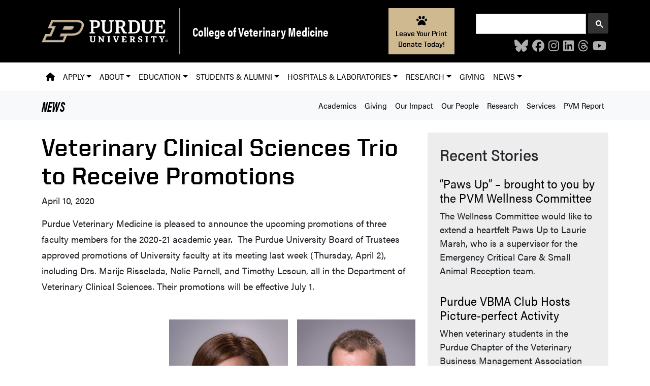

--- FILE ---
content_type: text/html; charset=UTF-8
request_url: https://vet.purdue.edu/news/veterinary-clinical-sciences-trio-to-receive-promotions.php
body_size: 18178
content:
<!DOCTYPE html>
<html lang="en">
<head>
<meta content="text/html; charset=UTF-8" http-equiv="Content-Type"/>
<meta charset="utf-8"/>
<meta content="IE=edge" http-equiv="X-UA-Compatible"/>
<meta name="viewport" content="width=device-width, initial-scale=1">
<meta content="en_US" property="og:locale"/>
<meta content="966242223397117" property="fb:app_id"/>
<meta content="pvmwebteam@purdue.edu" name="og:email"/>
<meta content="765-494-7607" name="og:phone_number"/>
<meta content="40.419461" name="og:latitude"/>
<meta content="-86.914797" name="og:longitude"/>
<meta content="625 Harrison Street" name="og:street-address"/>
<meta content="West Lafayette" name="og:locality"/>
<meta content="IN" name="og:region"/>
<meta content="47907" name="og:postal-code"/>
<meta content="USA" name="og:country-name"/>
<link rel="apple-touch-startup-image" href="https://vet.purdue.edu/files/images/pvm-seal-57x57.png" />
<link rel="apple-touch-icon" sizes="144x144" href="https://vet.purdue.edu/files/images/pvm-seal-144x144.png" />
<link rel="apple-touch-icon" sizes="114x114" href="https://vet.purdue.edu/files/images/pvm-seal-114x114.png" />
<link rel="apple-touch-icon" sizes="57x57" href="https://vet.purdue.edu/files/images/pvm-seal-57x57.png" />
<title>Veterinary Clinical Sciences Trio to Receive Promotions | Purdue University College of Veterinary Medicine</title>
<link rel="shortcut icon" href="https://vet.purdue.edu/favicon.ico" type="image/x-icon" />
<!-- Google Tag Manager -->
<script>(function(w,d,s,l,i){w[l]=w[l]||[];w[l].push({'gtm.start':
new Date().getTime(),event:'gtm.js'});var f=d.getElementsByTagName(s)[0],
j=d.createElement(s),dl=l!='dataLayer'?'&l='+l:'';j.async=true;j.src=
'https://www.googletagmanager.com/gtm.js?id='+i+dl;f.parentNode.insertBefore(j,f);
})(window,document,'script','dataLayer','GTM-P6SGSJ3');</script>
<!-- End Google Tag Manager --><meta name='robots' content='max-image-preview:large' />
<link rel='dns-prefetch' href='//cdn.jsdelivr.net' />
<link rel='dns-prefetch' href='//cdnjs.cloudflare.com' />
<link rel='dns-prefetch' href='//www.purdue.edu' />
<link rel='dns-prefetch' href='//use.typekit.net' />
<link rel="alternate" title="oEmbed (JSON)" type="application/json+oembed" href="https://vet.purdue.edu/news/wp-json/oembed/1.0/embed?url=https%3A%2F%2Fvet.purdue.edu%2Fnews%2Fveterinary-clinical-sciences-trio-to-receive-promotions.php" />
<link rel="alternate" title="oEmbed (XML)" type="text/xml+oembed" href="https://vet.purdue.edu/news/wp-json/oembed/1.0/embed?url=https%3A%2F%2Fvet.purdue.edu%2Fnews%2Fveterinary-clinical-sciences-trio-to-receive-promotions.php&#038;format=xml" />
<meta property="og:image" content="https://vet.purdue.edu/news/wp-content/uploads/2020/04/13conu_174_continuum_sm-768x534.jpg"/>
<style id='wp-img-auto-sizes-contain-inline-css' type='text/css'>
img:is([sizes=auto i],[sizes^="auto," i]){contain-intrinsic-size:3000px 1500px}
/*# sourceURL=wp-img-auto-sizes-contain-inline-css */
</style>
<style id='wp-emoji-styles-inline-css' type='text/css'>

	img.wp-smiley, img.emoji {
		display: inline !important;
		border: none !important;
		box-shadow: none !important;
		height: 1em !important;
		width: 1em !important;
		margin: 0 0.07em !important;
		vertical-align: -0.1em !important;
		background: none !important;
		padding: 0 !important;
	}
/*# sourceURL=wp-emoji-styles-inline-css */
</style>
<style id='wp-block-library-inline-css' type='text/css'>
:root{--wp-block-synced-color:#7a00df;--wp-block-synced-color--rgb:122,0,223;--wp-bound-block-color:var(--wp-block-synced-color);--wp-editor-canvas-background:#ddd;--wp-admin-theme-color:#007cba;--wp-admin-theme-color--rgb:0,124,186;--wp-admin-theme-color-darker-10:#006ba1;--wp-admin-theme-color-darker-10--rgb:0,107,160.5;--wp-admin-theme-color-darker-20:#005a87;--wp-admin-theme-color-darker-20--rgb:0,90,135;--wp-admin-border-width-focus:2px}@media (min-resolution:192dpi){:root{--wp-admin-border-width-focus:1.5px}}.wp-element-button{cursor:pointer}:root .has-very-light-gray-background-color{background-color:#eee}:root .has-very-dark-gray-background-color{background-color:#313131}:root .has-very-light-gray-color{color:#eee}:root .has-very-dark-gray-color{color:#313131}:root .has-vivid-green-cyan-to-vivid-cyan-blue-gradient-background{background:linear-gradient(135deg,#00d084,#0693e3)}:root .has-purple-crush-gradient-background{background:linear-gradient(135deg,#34e2e4,#4721fb 50%,#ab1dfe)}:root .has-hazy-dawn-gradient-background{background:linear-gradient(135deg,#faaca8,#dad0ec)}:root .has-subdued-olive-gradient-background{background:linear-gradient(135deg,#fafae1,#67a671)}:root .has-atomic-cream-gradient-background{background:linear-gradient(135deg,#fdd79a,#004a59)}:root .has-nightshade-gradient-background{background:linear-gradient(135deg,#330968,#31cdcf)}:root .has-midnight-gradient-background{background:linear-gradient(135deg,#020381,#2874fc)}:root{--wp--preset--font-size--normal:16px;--wp--preset--font-size--huge:42px}.has-regular-font-size{font-size:1em}.has-larger-font-size{font-size:2.625em}.has-normal-font-size{font-size:var(--wp--preset--font-size--normal)}.has-huge-font-size{font-size:var(--wp--preset--font-size--huge)}.has-text-align-center{text-align:center}.has-text-align-left{text-align:left}.has-text-align-right{text-align:right}.has-fit-text{white-space:nowrap!important}#end-resizable-editor-section{display:none}.aligncenter{clear:both}.items-justified-left{justify-content:flex-start}.items-justified-center{justify-content:center}.items-justified-right{justify-content:flex-end}.items-justified-space-between{justify-content:space-between}.screen-reader-text{border:0;clip-path:inset(50%);height:1px;margin:-1px;overflow:hidden;padding:0;position:absolute;width:1px;word-wrap:normal!important}.screen-reader-text:focus{background-color:#ddd;clip-path:none;color:#444;display:block;font-size:1em;height:auto;left:5px;line-height:normal;padding:15px 23px 14px;text-decoration:none;top:5px;width:auto;z-index:100000}html :where(.has-border-color){border-style:solid}html :where([style*=border-top-color]){border-top-style:solid}html :where([style*=border-right-color]){border-right-style:solid}html :where([style*=border-bottom-color]){border-bottom-style:solid}html :where([style*=border-left-color]){border-left-style:solid}html :where([style*=border-width]){border-style:solid}html :where([style*=border-top-width]){border-top-style:solid}html :where([style*=border-right-width]){border-right-style:solid}html :where([style*=border-bottom-width]){border-bottom-style:solid}html :where([style*=border-left-width]){border-left-style:solid}html :where(img[class*=wp-image-]){height:auto;max-width:100%}:where(figure){margin:0 0 1em}html :where(.is-position-sticky){--wp-admin--admin-bar--position-offset:var(--wp-admin--admin-bar--height,0px)}@media screen and (max-width:600px){html :where(.is-position-sticky){--wp-admin--admin-bar--position-offset:0px}}

/*# sourceURL=wp-block-library-inline-css */
</style><style id='wp-block-gallery-inline-css' type='text/css'>
.blocks-gallery-grid:not(.has-nested-images),.wp-block-gallery:not(.has-nested-images){display:flex;flex-wrap:wrap;list-style-type:none;margin:0;padding:0}.blocks-gallery-grid:not(.has-nested-images) .blocks-gallery-image,.blocks-gallery-grid:not(.has-nested-images) .blocks-gallery-item,.wp-block-gallery:not(.has-nested-images) .blocks-gallery-image,.wp-block-gallery:not(.has-nested-images) .blocks-gallery-item{display:flex;flex-direction:column;flex-grow:1;justify-content:center;margin:0 1em 1em 0;position:relative;width:calc(50% - 1em)}.blocks-gallery-grid:not(.has-nested-images) .blocks-gallery-image:nth-of-type(2n),.blocks-gallery-grid:not(.has-nested-images) .blocks-gallery-item:nth-of-type(2n),.wp-block-gallery:not(.has-nested-images) .blocks-gallery-image:nth-of-type(2n),.wp-block-gallery:not(.has-nested-images) .blocks-gallery-item:nth-of-type(2n){margin-right:0}.blocks-gallery-grid:not(.has-nested-images) .blocks-gallery-image figure,.blocks-gallery-grid:not(.has-nested-images) .blocks-gallery-item figure,.wp-block-gallery:not(.has-nested-images) .blocks-gallery-image figure,.wp-block-gallery:not(.has-nested-images) .blocks-gallery-item figure{align-items:flex-end;display:flex;height:100%;justify-content:flex-start;margin:0}.blocks-gallery-grid:not(.has-nested-images) .blocks-gallery-image img,.blocks-gallery-grid:not(.has-nested-images) .blocks-gallery-item img,.wp-block-gallery:not(.has-nested-images) .blocks-gallery-image img,.wp-block-gallery:not(.has-nested-images) .blocks-gallery-item img{display:block;height:auto;max-width:100%;width:auto}.blocks-gallery-grid:not(.has-nested-images) .blocks-gallery-image figcaption,.blocks-gallery-grid:not(.has-nested-images) .blocks-gallery-item figcaption,.wp-block-gallery:not(.has-nested-images) .blocks-gallery-image figcaption,.wp-block-gallery:not(.has-nested-images) .blocks-gallery-item figcaption{background:linear-gradient(0deg,#000000b3,#0000004d 70%,#0000);bottom:0;box-sizing:border-box;color:#fff;font-size:.8em;margin:0;max-height:100%;overflow:auto;padding:3em .77em .7em;position:absolute;text-align:center;width:100%;z-index:2}.blocks-gallery-grid:not(.has-nested-images) .blocks-gallery-image figcaption img,.blocks-gallery-grid:not(.has-nested-images) .blocks-gallery-item figcaption img,.wp-block-gallery:not(.has-nested-images) .blocks-gallery-image figcaption img,.wp-block-gallery:not(.has-nested-images) .blocks-gallery-item figcaption img{display:inline}.blocks-gallery-grid:not(.has-nested-images) figcaption,.wp-block-gallery:not(.has-nested-images) figcaption{flex-grow:1}.blocks-gallery-grid:not(.has-nested-images).is-cropped .blocks-gallery-image a,.blocks-gallery-grid:not(.has-nested-images).is-cropped .blocks-gallery-image img,.blocks-gallery-grid:not(.has-nested-images).is-cropped .blocks-gallery-item a,.blocks-gallery-grid:not(.has-nested-images).is-cropped .blocks-gallery-item img,.wp-block-gallery:not(.has-nested-images).is-cropped .blocks-gallery-image a,.wp-block-gallery:not(.has-nested-images).is-cropped .blocks-gallery-image img,.wp-block-gallery:not(.has-nested-images).is-cropped .blocks-gallery-item a,.wp-block-gallery:not(.has-nested-images).is-cropped .blocks-gallery-item img{flex:1;height:100%;object-fit:cover;width:100%}.blocks-gallery-grid:not(.has-nested-images).columns-1 .blocks-gallery-image,.blocks-gallery-grid:not(.has-nested-images).columns-1 .blocks-gallery-item,.wp-block-gallery:not(.has-nested-images).columns-1 .blocks-gallery-image,.wp-block-gallery:not(.has-nested-images).columns-1 .blocks-gallery-item{margin-right:0;width:100%}@media (min-width:600px){.blocks-gallery-grid:not(.has-nested-images).columns-3 .blocks-gallery-image,.blocks-gallery-grid:not(.has-nested-images).columns-3 .blocks-gallery-item,.wp-block-gallery:not(.has-nested-images).columns-3 .blocks-gallery-image,.wp-block-gallery:not(.has-nested-images).columns-3 .blocks-gallery-item{margin-right:1em;width:calc(33.33333% - .66667em)}.blocks-gallery-grid:not(.has-nested-images).columns-4 .blocks-gallery-image,.blocks-gallery-grid:not(.has-nested-images).columns-4 .blocks-gallery-item,.wp-block-gallery:not(.has-nested-images).columns-4 .blocks-gallery-image,.wp-block-gallery:not(.has-nested-images).columns-4 .blocks-gallery-item{margin-right:1em;width:calc(25% - .75em)}.blocks-gallery-grid:not(.has-nested-images).columns-5 .blocks-gallery-image,.blocks-gallery-grid:not(.has-nested-images).columns-5 .blocks-gallery-item,.wp-block-gallery:not(.has-nested-images).columns-5 .blocks-gallery-image,.wp-block-gallery:not(.has-nested-images).columns-5 .blocks-gallery-item{margin-right:1em;width:calc(20% - .8em)}.blocks-gallery-grid:not(.has-nested-images).columns-6 .blocks-gallery-image,.blocks-gallery-grid:not(.has-nested-images).columns-6 .blocks-gallery-item,.wp-block-gallery:not(.has-nested-images).columns-6 .blocks-gallery-image,.wp-block-gallery:not(.has-nested-images).columns-6 .blocks-gallery-item{margin-right:1em;width:calc(16.66667% - .83333em)}.blocks-gallery-grid:not(.has-nested-images).columns-7 .blocks-gallery-image,.blocks-gallery-grid:not(.has-nested-images).columns-7 .blocks-gallery-item,.wp-block-gallery:not(.has-nested-images).columns-7 .blocks-gallery-image,.wp-block-gallery:not(.has-nested-images).columns-7 .blocks-gallery-item{margin-right:1em;width:calc(14.28571% - .85714em)}.blocks-gallery-grid:not(.has-nested-images).columns-8 .blocks-gallery-image,.blocks-gallery-grid:not(.has-nested-images).columns-8 .blocks-gallery-item,.wp-block-gallery:not(.has-nested-images).columns-8 .blocks-gallery-image,.wp-block-gallery:not(.has-nested-images).columns-8 .blocks-gallery-item{margin-right:1em;width:calc(12.5% - .875em)}.blocks-gallery-grid:not(.has-nested-images).columns-1 .blocks-gallery-image:nth-of-type(1n),.blocks-gallery-grid:not(.has-nested-images).columns-1 .blocks-gallery-item:nth-of-type(1n),.blocks-gallery-grid:not(.has-nested-images).columns-2 .blocks-gallery-image:nth-of-type(2n),.blocks-gallery-grid:not(.has-nested-images).columns-2 .blocks-gallery-item:nth-of-type(2n),.blocks-gallery-grid:not(.has-nested-images).columns-3 .blocks-gallery-image:nth-of-type(3n),.blocks-gallery-grid:not(.has-nested-images).columns-3 .blocks-gallery-item:nth-of-type(3n),.blocks-gallery-grid:not(.has-nested-images).columns-4 .blocks-gallery-image:nth-of-type(4n),.blocks-gallery-grid:not(.has-nested-images).columns-4 .blocks-gallery-item:nth-of-type(4n),.blocks-gallery-grid:not(.has-nested-images).columns-5 .blocks-gallery-image:nth-of-type(5n),.blocks-gallery-grid:not(.has-nested-images).columns-5 .blocks-gallery-item:nth-of-type(5n),.blocks-gallery-grid:not(.has-nested-images).columns-6 .blocks-gallery-image:nth-of-type(6n),.blocks-gallery-grid:not(.has-nested-images).columns-6 .blocks-gallery-item:nth-of-type(6n),.blocks-gallery-grid:not(.has-nested-images).columns-7 .blocks-gallery-image:nth-of-type(7n),.blocks-gallery-grid:not(.has-nested-images).columns-7 .blocks-gallery-item:nth-of-type(7n),.blocks-gallery-grid:not(.has-nested-images).columns-8 .blocks-gallery-image:nth-of-type(8n),.blocks-gallery-grid:not(.has-nested-images).columns-8 .blocks-gallery-item:nth-of-type(8n),.wp-block-gallery:not(.has-nested-images).columns-1 .blocks-gallery-image:nth-of-type(1n),.wp-block-gallery:not(.has-nested-images).columns-1 .blocks-gallery-item:nth-of-type(1n),.wp-block-gallery:not(.has-nested-images).columns-2 .blocks-gallery-image:nth-of-type(2n),.wp-block-gallery:not(.has-nested-images).columns-2 .blocks-gallery-item:nth-of-type(2n),.wp-block-gallery:not(.has-nested-images).columns-3 .blocks-gallery-image:nth-of-type(3n),.wp-block-gallery:not(.has-nested-images).columns-3 .blocks-gallery-item:nth-of-type(3n),.wp-block-gallery:not(.has-nested-images).columns-4 .blocks-gallery-image:nth-of-type(4n),.wp-block-gallery:not(.has-nested-images).columns-4 .blocks-gallery-item:nth-of-type(4n),.wp-block-gallery:not(.has-nested-images).columns-5 .blocks-gallery-image:nth-of-type(5n),.wp-block-gallery:not(.has-nested-images).columns-5 .blocks-gallery-item:nth-of-type(5n),.wp-block-gallery:not(.has-nested-images).columns-6 .blocks-gallery-image:nth-of-type(6n),.wp-block-gallery:not(.has-nested-images).columns-6 .blocks-gallery-item:nth-of-type(6n),.wp-block-gallery:not(.has-nested-images).columns-7 .blocks-gallery-image:nth-of-type(7n),.wp-block-gallery:not(.has-nested-images).columns-7 .blocks-gallery-item:nth-of-type(7n),.wp-block-gallery:not(.has-nested-images).columns-8 .blocks-gallery-image:nth-of-type(8n),.wp-block-gallery:not(.has-nested-images).columns-8 .blocks-gallery-item:nth-of-type(8n){margin-right:0}}.blocks-gallery-grid:not(.has-nested-images) .blocks-gallery-image:last-child,.blocks-gallery-grid:not(.has-nested-images) .blocks-gallery-item:last-child,.wp-block-gallery:not(.has-nested-images) .blocks-gallery-image:last-child,.wp-block-gallery:not(.has-nested-images) .blocks-gallery-item:last-child{margin-right:0}.blocks-gallery-grid:not(.has-nested-images).alignleft,.blocks-gallery-grid:not(.has-nested-images).alignright,.wp-block-gallery:not(.has-nested-images).alignleft,.wp-block-gallery:not(.has-nested-images).alignright{max-width:420px;width:100%}.blocks-gallery-grid:not(.has-nested-images).aligncenter .blocks-gallery-item figure,.wp-block-gallery:not(.has-nested-images).aligncenter .blocks-gallery-item figure{justify-content:center}.wp-block-gallery:not(.is-cropped) .blocks-gallery-item{align-self:flex-start}figure.wp-block-gallery.has-nested-images{align-items:normal}.wp-block-gallery.has-nested-images figure.wp-block-image:not(#individual-image){margin:0;width:calc(50% - var(--wp--style--unstable-gallery-gap, 16px)/2)}.wp-block-gallery.has-nested-images figure.wp-block-image{box-sizing:border-box;display:flex;flex-direction:column;flex-grow:1;justify-content:center;max-width:100%;position:relative}.wp-block-gallery.has-nested-images figure.wp-block-image>a,.wp-block-gallery.has-nested-images figure.wp-block-image>div{flex-direction:column;flex-grow:1;margin:0}.wp-block-gallery.has-nested-images figure.wp-block-image img{display:block;height:auto;max-width:100%!important;width:auto}.wp-block-gallery.has-nested-images figure.wp-block-image figcaption,.wp-block-gallery.has-nested-images figure.wp-block-image:has(figcaption):before{bottom:0;left:0;max-height:100%;position:absolute;right:0}.wp-block-gallery.has-nested-images figure.wp-block-image:has(figcaption):before{backdrop-filter:blur(3px);content:"";height:100%;-webkit-mask-image:linear-gradient(0deg,#000 20%,#0000);mask-image:linear-gradient(0deg,#000 20%,#0000);max-height:40%;pointer-events:none}.wp-block-gallery.has-nested-images figure.wp-block-image figcaption{box-sizing:border-box;color:#fff;font-size:13px;margin:0;overflow:auto;padding:1em;text-align:center;text-shadow:0 0 1.5px #000}.wp-block-gallery.has-nested-images figure.wp-block-image figcaption::-webkit-scrollbar{height:12px;width:12px}.wp-block-gallery.has-nested-images figure.wp-block-image figcaption::-webkit-scrollbar-track{background-color:initial}.wp-block-gallery.has-nested-images figure.wp-block-image figcaption::-webkit-scrollbar-thumb{background-clip:padding-box;background-color:initial;border:3px solid #0000;border-radius:8px}.wp-block-gallery.has-nested-images figure.wp-block-image figcaption:focus-within::-webkit-scrollbar-thumb,.wp-block-gallery.has-nested-images figure.wp-block-image figcaption:focus::-webkit-scrollbar-thumb,.wp-block-gallery.has-nested-images figure.wp-block-image figcaption:hover::-webkit-scrollbar-thumb{background-color:#fffc}.wp-block-gallery.has-nested-images figure.wp-block-image figcaption{scrollbar-color:#0000 #0000;scrollbar-gutter:stable both-edges;scrollbar-width:thin}.wp-block-gallery.has-nested-images figure.wp-block-image figcaption:focus,.wp-block-gallery.has-nested-images figure.wp-block-image figcaption:focus-within,.wp-block-gallery.has-nested-images figure.wp-block-image figcaption:hover{scrollbar-color:#fffc #0000}.wp-block-gallery.has-nested-images figure.wp-block-image figcaption{will-change:transform}@media (hover:none){.wp-block-gallery.has-nested-images figure.wp-block-image figcaption{scrollbar-color:#fffc #0000}}.wp-block-gallery.has-nested-images figure.wp-block-image figcaption{background:linear-gradient(0deg,#0006,#0000)}.wp-block-gallery.has-nested-images figure.wp-block-image figcaption img{display:inline}.wp-block-gallery.has-nested-images figure.wp-block-image figcaption a{color:inherit}.wp-block-gallery.has-nested-images figure.wp-block-image.has-custom-border img{box-sizing:border-box}.wp-block-gallery.has-nested-images figure.wp-block-image.has-custom-border>a,.wp-block-gallery.has-nested-images figure.wp-block-image.has-custom-border>div,.wp-block-gallery.has-nested-images figure.wp-block-image.is-style-rounded>a,.wp-block-gallery.has-nested-images figure.wp-block-image.is-style-rounded>div{flex:1 1 auto}.wp-block-gallery.has-nested-images figure.wp-block-image.has-custom-border figcaption,.wp-block-gallery.has-nested-images figure.wp-block-image.is-style-rounded figcaption{background:none;color:inherit;flex:initial;margin:0;padding:10px 10px 9px;position:relative;text-shadow:none}.wp-block-gallery.has-nested-images figure.wp-block-image.has-custom-border:before,.wp-block-gallery.has-nested-images figure.wp-block-image.is-style-rounded:before{content:none}.wp-block-gallery.has-nested-images figcaption{flex-basis:100%;flex-grow:1;text-align:center}.wp-block-gallery.has-nested-images:not(.is-cropped) figure.wp-block-image:not(#individual-image){margin-bottom:auto;margin-top:0}.wp-block-gallery.has-nested-images.is-cropped figure.wp-block-image:not(#individual-image){align-self:inherit}.wp-block-gallery.has-nested-images.is-cropped figure.wp-block-image:not(#individual-image)>a,.wp-block-gallery.has-nested-images.is-cropped figure.wp-block-image:not(#individual-image)>div:not(.components-drop-zone){display:flex}.wp-block-gallery.has-nested-images.is-cropped figure.wp-block-image:not(#individual-image) a,.wp-block-gallery.has-nested-images.is-cropped figure.wp-block-image:not(#individual-image) img{flex:1 0 0%;height:100%;object-fit:cover;width:100%}.wp-block-gallery.has-nested-images.columns-1 figure.wp-block-image:not(#individual-image){width:100%}@media (min-width:600px){.wp-block-gallery.has-nested-images.columns-3 figure.wp-block-image:not(#individual-image){width:calc(33.33333% - var(--wp--style--unstable-gallery-gap, 16px)*.66667)}.wp-block-gallery.has-nested-images.columns-4 figure.wp-block-image:not(#individual-image){width:calc(25% - var(--wp--style--unstable-gallery-gap, 16px)*.75)}.wp-block-gallery.has-nested-images.columns-5 figure.wp-block-image:not(#individual-image){width:calc(20% - var(--wp--style--unstable-gallery-gap, 16px)*.8)}.wp-block-gallery.has-nested-images.columns-6 figure.wp-block-image:not(#individual-image){width:calc(16.66667% - var(--wp--style--unstable-gallery-gap, 16px)*.83333)}.wp-block-gallery.has-nested-images.columns-7 figure.wp-block-image:not(#individual-image){width:calc(14.28571% - var(--wp--style--unstable-gallery-gap, 16px)*.85714)}.wp-block-gallery.has-nested-images.columns-8 figure.wp-block-image:not(#individual-image){width:calc(12.5% - var(--wp--style--unstable-gallery-gap, 16px)*.875)}.wp-block-gallery.has-nested-images.columns-default figure.wp-block-image:not(#individual-image){width:calc(33.33% - var(--wp--style--unstable-gallery-gap, 16px)*.66667)}.wp-block-gallery.has-nested-images.columns-default figure.wp-block-image:not(#individual-image):first-child:nth-last-child(2),.wp-block-gallery.has-nested-images.columns-default figure.wp-block-image:not(#individual-image):first-child:nth-last-child(2)~figure.wp-block-image:not(#individual-image){width:calc(50% - var(--wp--style--unstable-gallery-gap, 16px)*.5)}.wp-block-gallery.has-nested-images.columns-default figure.wp-block-image:not(#individual-image):first-child:last-child{width:100%}}.wp-block-gallery.has-nested-images.alignleft,.wp-block-gallery.has-nested-images.alignright{max-width:420px;width:100%}.wp-block-gallery.has-nested-images.aligncenter{justify-content:center}
/*# sourceURL=https://vet.purdue.edu/news/wp-includes/blocks/gallery/style.min.css */
</style>
<style id='wp-block-paragraph-inline-css' type='text/css'>
.is-small-text{font-size:.875em}.is-regular-text{font-size:1em}.is-large-text{font-size:2.25em}.is-larger-text{font-size:3em}.has-drop-cap:not(:focus):first-letter{float:left;font-size:8.4em;font-style:normal;font-weight:100;line-height:.68;margin:.05em .1em 0 0;text-transform:uppercase}body.rtl .has-drop-cap:not(:focus):first-letter{float:none;margin-left:.1em}p.has-drop-cap.has-background{overflow:hidden}:root :where(p.has-background){padding:1.25em 2.375em}:where(p.has-text-color:not(.has-link-color)) a{color:inherit}p.has-text-align-left[style*="writing-mode:vertical-lr"],p.has-text-align-right[style*="writing-mode:vertical-rl"]{rotate:180deg}
/*# sourceURL=https://vet.purdue.edu/news/wp-includes/blocks/paragraph/style.min.css */
</style>
<style id='wp-block-spacer-inline-css' type='text/css'>
.wp-block-spacer{clear:both}
/*# sourceURL=https://vet.purdue.edu/news/wp-includes/blocks/spacer/style.min.css */
</style>
<style id='global-styles-inline-css' type='text/css'>
:root{--wp--preset--aspect-ratio--square: 1;--wp--preset--aspect-ratio--4-3: 4/3;--wp--preset--aspect-ratio--3-4: 3/4;--wp--preset--aspect-ratio--3-2: 3/2;--wp--preset--aspect-ratio--2-3: 2/3;--wp--preset--aspect-ratio--16-9: 16/9;--wp--preset--aspect-ratio--9-16: 9/16;--wp--preset--color--black: #000000;--wp--preset--color--cyan-bluish-gray: #abb8c3;--wp--preset--color--white: #ffffff;--wp--preset--color--pale-pink: #f78da7;--wp--preset--color--vivid-red: #cf2e2e;--wp--preset--color--luminous-vivid-orange: #ff6900;--wp--preset--color--luminous-vivid-amber: #fcb900;--wp--preset--color--light-green-cyan: #7bdcb5;--wp--preset--color--vivid-green-cyan: #00d084;--wp--preset--color--pale-cyan-blue: #8ed1fc;--wp--preset--color--vivid-cyan-blue: #0693e3;--wp--preset--color--vivid-purple: #9b51e0;--wp--preset--gradient--vivid-cyan-blue-to-vivid-purple: linear-gradient(135deg,rgb(6,147,227) 0%,rgb(155,81,224) 100%);--wp--preset--gradient--light-green-cyan-to-vivid-green-cyan: linear-gradient(135deg,rgb(122,220,180) 0%,rgb(0,208,130) 100%);--wp--preset--gradient--luminous-vivid-amber-to-luminous-vivid-orange: linear-gradient(135deg,rgb(252,185,0) 0%,rgb(255,105,0) 100%);--wp--preset--gradient--luminous-vivid-orange-to-vivid-red: linear-gradient(135deg,rgb(255,105,0) 0%,rgb(207,46,46) 100%);--wp--preset--gradient--very-light-gray-to-cyan-bluish-gray: linear-gradient(135deg,rgb(238,238,238) 0%,rgb(169,184,195) 100%);--wp--preset--gradient--cool-to-warm-spectrum: linear-gradient(135deg,rgb(74,234,220) 0%,rgb(151,120,209) 20%,rgb(207,42,186) 40%,rgb(238,44,130) 60%,rgb(251,105,98) 80%,rgb(254,248,76) 100%);--wp--preset--gradient--blush-light-purple: linear-gradient(135deg,rgb(255,206,236) 0%,rgb(152,150,240) 100%);--wp--preset--gradient--blush-bordeaux: linear-gradient(135deg,rgb(254,205,165) 0%,rgb(254,45,45) 50%,rgb(107,0,62) 100%);--wp--preset--gradient--luminous-dusk: linear-gradient(135deg,rgb(255,203,112) 0%,rgb(199,81,192) 50%,rgb(65,88,208) 100%);--wp--preset--gradient--pale-ocean: linear-gradient(135deg,rgb(255,245,203) 0%,rgb(182,227,212) 50%,rgb(51,167,181) 100%);--wp--preset--gradient--electric-grass: linear-gradient(135deg,rgb(202,248,128) 0%,rgb(113,206,126) 100%);--wp--preset--gradient--midnight: linear-gradient(135deg,rgb(2,3,129) 0%,rgb(40,116,252) 100%);--wp--preset--font-size--small: 13px;--wp--preset--font-size--medium: 20px;--wp--preset--font-size--large: 36px;--wp--preset--font-size--x-large: 42px;--wp--preset--spacing--20: 0.44rem;--wp--preset--spacing--30: 0.67rem;--wp--preset--spacing--40: 1rem;--wp--preset--spacing--50: 1.5rem;--wp--preset--spacing--60: 2.25rem;--wp--preset--spacing--70: 3.38rem;--wp--preset--spacing--80: 5.06rem;--wp--preset--shadow--natural: 6px 6px 9px rgba(0, 0, 0, 0.2);--wp--preset--shadow--deep: 12px 12px 50px rgba(0, 0, 0, 0.4);--wp--preset--shadow--sharp: 6px 6px 0px rgba(0, 0, 0, 0.2);--wp--preset--shadow--outlined: 6px 6px 0px -3px rgb(255, 255, 255), 6px 6px rgb(0, 0, 0);--wp--preset--shadow--crisp: 6px 6px 0px rgb(0, 0, 0);}:where(.is-layout-flex){gap: 0.5em;}:where(.is-layout-grid){gap: 0.5em;}body .is-layout-flex{display: flex;}.is-layout-flex{flex-wrap: wrap;align-items: center;}.is-layout-flex > :is(*, div){margin: 0;}body .is-layout-grid{display: grid;}.is-layout-grid > :is(*, div){margin: 0;}:where(.wp-block-columns.is-layout-flex){gap: 2em;}:where(.wp-block-columns.is-layout-grid){gap: 2em;}:where(.wp-block-post-template.is-layout-flex){gap: 1.25em;}:where(.wp-block-post-template.is-layout-grid){gap: 1.25em;}.has-black-color{color: var(--wp--preset--color--black) !important;}.has-cyan-bluish-gray-color{color: var(--wp--preset--color--cyan-bluish-gray) !important;}.has-white-color{color: var(--wp--preset--color--white) !important;}.has-pale-pink-color{color: var(--wp--preset--color--pale-pink) !important;}.has-vivid-red-color{color: var(--wp--preset--color--vivid-red) !important;}.has-luminous-vivid-orange-color{color: var(--wp--preset--color--luminous-vivid-orange) !important;}.has-luminous-vivid-amber-color{color: var(--wp--preset--color--luminous-vivid-amber) !important;}.has-light-green-cyan-color{color: var(--wp--preset--color--light-green-cyan) !important;}.has-vivid-green-cyan-color{color: var(--wp--preset--color--vivid-green-cyan) !important;}.has-pale-cyan-blue-color{color: var(--wp--preset--color--pale-cyan-blue) !important;}.has-vivid-cyan-blue-color{color: var(--wp--preset--color--vivid-cyan-blue) !important;}.has-vivid-purple-color{color: var(--wp--preset--color--vivid-purple) !important;}.has-black-background-color{background-color: var(--wp--preset--color--black) !important;}.has-cyan-bluish-gray-background-color{background-color: var(--wp--preset--color--cyan-bluish-gray) !important;}.has-white-background-color{background-color: var(--wp--preset--color--white) !important;}.has-pale-pink-background-color{background-color: var(--wp--preset--color--pale-pink) !important;}.has-vivid-red-background-color{background-color: var(--wp--preset--color--vivid-red) !important;}.has-luminous-vivid-orange-background-color{background-color: var(--wp--preset--color--luminous-vivid-orange) !important;}.has-luminous-vivid-amber-background-color{background-color: var(--wp--preset--color--luminous-vivid-amber) !important;}.has-light-green-cyan-background-color{background-color: var(--wp--preset--color--light-green-cyan) !important;}.has-vivid-green-cyan-background-color{background-color: var(--wp--preset--color--vivid-green-cyan) !important;}.has-pale-cyan-blue-background-color{background-color: var(--wp--preset--color--pale-cyan-blue) !important;}.has-vivid-cyan-blue-background-color{background-color: var(--wp--preset--color--vivid-cyan-blue) !important;}.has-vivid-purple-background-color{background-color: var(--wp--preset--color--vivid-purple) !important;}.has-black-border-color{border-color: var(--wp--preset--color--black) !important;}.has-cyan-bluish-gray-border-color{border-color: var(--wp--preset--color--cyan-bluish-gray) !important;}.has-white-border-color{border-color: var(--wp--preset--color--white) !important;}.has-pale-pink-border-color{border-color: var(--wp--preset--color--pale-pink) !important;}.has-vivid-red-border-color{border-color: var(--wp--preset--color--vivid-red) !important;}.has-luminous-vivid-orange-border-color{border-color: var(--wp--preset--color--luminous-vivid-orange) !important;}.has-luminous-vivid-amber-border-color{border-color: var(--wp--preset--color--luminous-vivid-amber) !important;}.has-light-green-cyan-border-color{border-color: var(--wp--preset--color--light-green-cyan) !important;}.has-vivid-green-cyan-border-color{border-color: var(--wp--preset--color--vivid-green-cyan) !important;}.has-pale-cyan-blue-border-color{border-color: var(--wp--preset--color--pale-cyan-blue) !important;}.has-vivid-cyan-blue-border-color{border-color: var(--wp--preset--color--vivid-cyan-blue) !important;}.has-vivid-purple-border-color{border-color: var(--wp--preset--color--vivid-purple) !important;}.has-vivid-cyan-blue-to-vivid-purple-gradient-background{background: var(--wp--preset--gradient--vivid-cyan-blue-to-vivid-purple) !important;}.has-light-green-cyan-to-vivid-green-cyan-gradient-background{background: var(--wp--preset--gradient--light-green-cyan-to-vivid-green-cyan) !important;}.has-luminous-vivid-amber-to-luminous-vivid-orange-gradient-background{background: var(--wp--preset--gradient--luminous-vivid-amber-to-luminous-vivid-orange) !important;}.has-luminous-vivid-orange-to-vivid-red-gradient-background{background: var(--wp--preset--gradient--luminous-vivid-orange-to-vivid-red) !important;}.has-very-light-gray-to-cyan-bluish-gray-gradient-background{background: var(--wp--preset--gradient--very-light-gray-to-cyan-bluish-gray) !important;}.has-cool-to-warm-spectrum-gradient-background{background: var(--wp--preset--gradient--cool-to-warm-spectrum) !important;}.has-blush-light-purple-gradient-background{background: var(--wp--preset--gradient--blush-light-purple) !important;}.has-blush-bordeaux-gradient-background{background: var(--wp--preset--gradient--blush-bordeaux) !important;}.has-luminous-dusk-gradient-background{background: var(--wp--preset--gradient--luminous-dusk) !important;}.has-pale-ocean-gradient-background{background: var(--wp--preset--gradient--pale-ocean) !important;}.has-electric-grass-gradient-background{background: var(--wp--preset--gradient--electric-grass) !important;}.has-midnight-gradient-background{background: var(--wp--preset--gradient--midnight) !important;}.has-small-font-size{font-size: var(--wp--preset--font-size--small) !important;}.has-medium-font-size{font-size: var(--wp--preset--font-size--medium) !important;}.has-large-font-size{font-size: var(--wp--preset--font-size--large) !important;}.has-x-large-font-size{font-size: var(--wp--preset--font-size--x-large) !important;}
/*# sourceURL=global-styles-inline-css */
</style>
<style id='core-block-supports-inline-css' type='text/css'>
.wp-block-gallery.wp-block-gallery-1{--wp--style--unstable-gallery-gap:var( --wp--style--gallery-gap-default, var( --gallery-block--gutter-size, var( --wp--style--block-gap, 0.5em ) ) );gap:var( --wp--style--gallery-gap-default, var( --gallery-block--gutter-size, var( --wp--style--block-gap, 0.5em ) ) );}
/*# sourceURL=core-block-supports-inline-css */
</style>

<style id='classic-theme-styles-inline-css' type='text/css'>
/*! This file is auto-generated */
.wp-block-button__link{color:#fff;background-color:#32373c;border-radius:9999px;box-shadow:none;text-decoration:none;padding:calc(.667em + 2px) calc(1.333em + 2px);font-size:1.125em}.wp-block-file__button{background:#32373c;color:#fff;text-decoration:none}
/*# sourceURL=/wp-includes/css/classic-themes.min.css */
</style>
<link rel='stylesheet' id='wpa-style-css' href='https://vet.purdue.edu/news/wp-content/plugins/wp-accessibility/css/wpa-style.css?ver=2.2.6' type='text/css' media='all' />
<style id='wpa-style-inline-css' type='text/css'>
:root { --admin-bar-top : 7px; }
/*# sourceURL=wpa-style-inline-css */
</style>
<link rel='stylesheet' id='united-sans-css' href='https://www.purdue.edu/purdue/fonts/united-sans/united-sans.css?ver=6.9' type='text/css' media='all' />
<link rel='stylesheet' id='pu-typekit-css' href='https://use.typekit.net/ghc8hdz.css?ver=6.9' type='text/css' media='all' />
<link rel='stylesheet' integrity='sha256-oxqX0LQclbvrsJt8IymkxnISn4Np2Wy2rY9jjoQlDEg=' crossorigin='anonymous' referrerpolicy='no-referrer' id='bootstrap-css-css' href='https://cdn.jsdelivr.net/npm/bootstrap@5.3.6/dist/css/bootstrap.min.css' type='text/css' media='all' />
<link rel='stylesheet' integrity='sha512-Kc323vGBEqzTmouAECnVceyQqyqdsSiqLQISBL29aUW4U/M7pSPA/gEUZQqv1cwx4OnYxTxve5UMg5GT6L4JJg==' crossorigin='anonymous' referrerpolicy='no-referrer' id='font-awesome-css-css' href='https://cdnjs.cloudflare.com/ajax/libs/font-awesome/6.6.0/css/all.min.css' type='text/css' media='all' />
<link rel='stylesheet' id='pvm-news-2024-css' href='https://vet.purdue.edu/news/wp-content/themes/pvm-news-2024/style.css?ver=6.9' type='text/css' media='all' />
<link rel='stylesheet' id='omega-css' href='https://vet.purdue.edu/css/omega.css' type='text/css' media='all' />
<link rel='stylesheet' id='fancybox-css' href='https://vet.purdue.edu/news/wp-content/plugins/easy-fancybox/fancybox/1.5.4/jquery.fancybox.min.css?ver=6.9' type='text/css' media='screen' />
<script type="text/javascript" src="https://vet.purdue.edu/news/wp-includes/js/jquery/jquery.min.js?ver=3.7.1" id="jquery-core-js"></script>
<script type="text/javascript" src="https://vet.purdue.edu/news/wp-includes/js/jquery/jquery-migrate.min.js?ver=3.4.1" id="jquery-migrate-js"></script>
<link rel="https://api.w.org/" href="https://vet.purdue.edu/news/wp-json/" /><link rel="alternate" title="JSON" type="application/json" href="https://vet.purdue.edu/news/wp-json/wp/v2/posts/8145" /><link rel="EditURI" type="application/rsd+xml" title="RSD" href="https://vet.purdue.edu/news/xmlrpc.php?rsd" />
<meta name="generator" content="WordPress 6.9" />
<link rel="canonical" href="https://vet.purdue.edu/news/veterinary-clinical-sciences-trio-to-receive-promotions.php" />
<link rel='shortlink' href='https://vet.purdue.edu/news/?p=8145' />

<!-- START - Open Graph and Twitter Card Tags 3.3.7 -->
 <!-- Facebook Open Graph -->
  <meta property="og:locale" content="en_US"/>
  <meta property="og:site_name" content="College of Veterinary Medicine"/>
  <meta property="og:title" content="Veterinary Clinical Sciences Trio to Receive Promotions"/>
  <meta property="og:url" content="https://vet.purdue.edu/news/veterinary-clinical-sciences-trio-to-receive-promotions.php"/>
  <meta property="og:type" content="article"/>
  <meta property="og:description" content="Purdue Veterinary Medicine is pleased to announce the upcoming promotions of three faculty members for the 2020-21 academic year.  The Purdue University Board of Trustees approved promotions for faculty all across the campus last week, including Drs. Marije Risselada, Nolie Parnell and Timothy Lescu"/>
  <meta property="og:image" content="https://vet.purdue.edu/news/wp-content/uploads/2020/04/13conu_174_continuum_sm.jpg"/>
  <meta property="og:image:url" content="https://vet.purdue.edu/news/wp-content/uploads/2020/04/13conu_174_continuum_sm.jpg"/>
  <meta property="og:image:secure_url" content="https://vet.purdue.edu/news/wp-content/uploads/2020/04/13conu_174_continuum_sm.jpg"/>
  <meta property="article:published_time" content="2020-04-10T13:01:36-04:00"/>
  <meta property="article:modified_time" content="2020-04-10T13:01:36-04:00" />
  <meta property="og:updated_time" content="2020-04-10T13:01:36-04:00" />
  <meta property="article:section" content="Faculty &amp; Staff"/>
  <meta property="article:section" content="Our People"/>
  <meta property="article:publisher" content="http://www.facebook.com/PurdueVeterinaryMedicine"/>
 <!-- Google+ / Schema.org -->
 <!-- Twitter Cards -->
  <meta name="twitter:title" content="Veterinary Clinical Sciences Trio to Receive Promotions"/>
  <meta name="twitter:url" content="https://vet.purdue.edu/news/veterinary-clinical-sciences-trio-to-receive-promotions.php"/>
  <meta name="twitter:description" content="Purdue Veterinary Medicine is pleased to announce the upcoming promotions of three faculty members for the 2020-21 academic year.  The Purdue University Board of Trustees approved promotions for faculty all across the campus last week, including Drs. Marije Risselada, Nolie Parnell and Timothy Lescu"/>
  <meta name="twitter:image" content="https://vet.purdue.edu/news/wp-content/uploads/2020/04/13conu_174_continuum_sm.jpg"/>
  <meta name="twitter:card" content="summary_large_image"/>
 <!-- SEO -->
  <link rel="canonical" href="https://vet.purdue.edu/news/veterinary-clinical-sciences-trio-to-receive-promotions.php"/>
  <meta name="description" content="Purdue Veterinary Medicine is pleased to announce the upcoming promotions of three faculty members for the 2020-21 academic year.  The Purdue University Board of Trustees approved promotions for faculty all across the campus last week, including Drs. Marije Risselada, Nolie Parnell and Timothy Lescu"/>
  <meta name="author" content="PVM News"/>
  <meta name="publisher" content="College of Veterinary Medicine"/>
 <!-- Misc. tags -->
 <!-- is_singular -->
<!-- END - Open Graph and Twitter Card Tags 3.3.7 -->
	
</head>
<body class="wp-singular post-template-default single single-post postid-8145 single-format-standard wp-theme-pvm-news-2024">
<a href="#main-content" class="visually-hidden-focusable">Skip to main content</a>
<!-- Google Tag Manager (noscript) -->
<noscript><iframe src="https://www.googletagmanager.com/ns.html?id=GTM-P6SGSJ3"
height="0" width="0" style="display:none;visibility:hidden"></iframe></noscript>
<!-- End Google Tag Manager (noscript) --><header id="black-header" class="py-3">
    <div class="container">
        <div class="row">
            <div id="pu-logo-container" class="col-xs-12 col-lg-3 pb-md-0 d-flex pe-lg-4 justify-content-center align-items-center">
                <a class="d-block" href="https://www.purdue.edu/"><img id="pu-logo" class="img-fluid w-100" alt="Purdue University" src="https://www.purdue.edu/purdue/images/PU-H.svg" tabindex="-1" /></a>
            </div>
            <div id="department-container" class="col-xs-12 mt-2 col-lg-4 my-lg-0 d-flex justify-content-center align-items-center ps-lg-4 justify-content-lg-start">
                   <a class="department-title fs-4" href="/">College of Veterinary Medicine</a>
            </div>
            <div id="donate-button-container" class="col-xs-12 p-3 p-lg-0 col-lg-2 d-lg-flex justify-content-end align-items-center d-none d-lg-block">
                  <a href="https://purdue.vet/Leave-Print-Box" class="donate-button m-auto ga-pvm-event" data-action="give" data-audience="prospective-donors" data-category="giving" data-event="leave-a-print">
                      <i class="m-1 p-0 fa fa-paw fa-xl" aria-hidden="true"></i>
                      <p class="m-0 p-0">Leave Your Print</p>
                      <p class="m-0 p-0">Donate Today!</p>
                  </a>
            </div>
            <div class="col-xs-12 col-lg-3 mt-2 mt-sm-auto">
                <script async src="https://cse.google.com/cse.js?cx=004085119441458718595:doq3z3__wf4"></script>
                <div class="gcse-searchbox-only"></div>
                <ul class="header-social-icons list-unstyled d-flex flex-row justify-content-center justify-content-lg-end fs-4 my-0">
                                            <li class="mx-1"><a href="https://pucvm.bsky.social/" target="_blank"><i class="fa-brands fa-bluesky" title="BlueSky"></i></a></li>
                                            <li class="mx-1"><a href="https://www.facebook.com/pucvm/" target="_blank"><i class="fa-brands fa-facebook" title="Facebook"></i></a></li>
                                            <li class="mx-1"><a href="https://www.instagram.com/pucvm" target="_blank"><i class="fa-brands fa-instagram" title="Instagram"></i></a></li>
                                            <li class="mx-1"><a href="https://www.linkedin.com/company/pucvm" target="_blank"><i class="fa-brands fa-linkedin" title="LinkedIn"></i></a></li>
                                            <li class="mx-1"><a href="https://www.threads.net/@pucvm" target="_blank"><i class="fa-brands fa-threads" title="Threads"></i></a></li>
                                            <li class="mx-1"><a href="https://www.youtube.com/c/PurdueVeterinaryMedicine" target="_blank"><i class="fa-brands fa-youtube" title="YouTube"></i></a></li>
                                    </ul>
            </div>
        </div>
    </div>
</header>
<nav id="primary-navigation-container" class="navbar navbar-light navbar-expand-lg">
          <div class="container justify-content-end"><span class="navbar-brand d-lg-none">Main Menu</span><button class="navbar-toggler" type="button" data-bs-toggle="collapse" data-bs-target="#primary-navigation" aria-controls="primary-navigation" aria-expanded="false" aria-label="Toggle navigation">
          <span class="navbar-toggler-icon"></span>
        </button><div class="collapse navbar-collapse" id="primary-navigation">
          <ul class="navbar-nav mb-2 mb-lg-0"><li class="nav-item">
                    <a href="/"class="nav-link "><i class="fas fa-home" title="PVM Homepage"></i></a>
                </li><li class="nav-item dropdown">
                    <a class="nav-link dropdown-toggle " href="#" id="ApplyDropdown" role="button" data-bs-toggle="dropdown" aria-expanded="false">Apply</a>
                  <ul class="dropdown-menu" aria-labelledby="ApplyDropdown"><li><a href="/dvm/ready-to-apply.php"class="dropdown-item ">Doctor of Veterinary Medicine (DVM)</a></li><li><a href="/vettech/distance-learning/"class="dropdown-item ">Veterinary Technology Distance Learning</a></li><li><a href="/vettech/on-campus/"class="dropdown-item ">Veterinary Technology On-Campus</a></li><li><a href="/financial-aid/"class="dropdown-item ">Financial Aid</a></li><li><a href="/boilervetcamp/"class="dropdown-item ">Boiler Vet Camp</a></li><li><a href="/vetup/"class="dropdown-item ">Vet Up!</a></li><li><a href="/veterinary-scholars/"class="dropdown-item ">Veterinary Research Scholars Summer Program</a></li><li><a href="/about/careers.php"class="dropdown-item ">Job Opportunities</a></li></ul>
                </li><li class="nav-item dropdown">
                    <a class="nav-link dropdown-toggle " href="#" id="AboutDropdown" role="button" data-bs-toggle="dropdown" aria-expanded="false">About</a>
                  <ul class="dropdown-menu" aria-labelledby="AboutDropdown"><li><a href="/about/"class="dropdown-item ">About Purdue Veterinary Medicine</a></li><li><a href="/about/our-people/leadership.php"class="dropdown-item ">Leadership</a></li><li><a href="/about/academics/"class="dropdown-item ">Academic Departments</a></li><li><a href="/about/service-units/"class="dropdown-item ">Administration &amp; Service Units</a></li><li><a href="/engagement/"class="dropdown-item ">Community Engagement</a></li><li><a href="/global/"class="dropdown-item ">Global Engagement</a></li><li><a href="/about/our-people/awards/"class="dropdown-item ">Awards &amp; Recognition</a></li><li><a href="/directory/"class="dropdown-item ">Faculty &amp; Staff Directory</a></li><li><a href="/about/contact.php"class="dropdown-item ">Contact &amp; Directions</a></li><li><a href="/about/career-resources.php"class="dropdown-item ">Career Resources</a></li></ul>
                </li><li class="nav-item dropdown">
                    <a class="nav-link dropdown-toggle " href="#" id="EducationDropdown" role="button" data-bs-toggle="dropdown" aria-expanded="false">Education</a>
                  <ul class="dropdown-menu" aria-labelledby="EducationDropdown"><li><a href="/education/"class="dropdown-item ">Educational Programs</a></li><li><a href="/dvm/"class="dropdown-item ">Doctor of Veterinary Medicine (DVM) Program</a></li><li><a href="/vettech/"class="dropdown-item ">Veterinary Technology Program</a></li><li><a href="/education/index.php#undergraduate"class="dropdown-item ">Undergraduate &amp; Post-Baccalaureate Programs</a></li><li><a href="/education/index.php#graduate-research-programs"class="dropdown-item ">Graduate &amp; Postgraduate Programs</a></li><li><a href="/vcs/match/"class="dropdown-item ">Internship &amp; Residency Programs</a></li><li><a href="/ce/"class="dropdown-item ">Continuing Education</a></li></ul>
                </li><li class="nav-item dropdown">
                    <a class="nav-link dropdown-toggle " href="#" id="StudentsampampAlumniDropdown" role="button" data-bs-toggle="dropdown" aria-expanded="false">Students &amp; Alumni</a>
                  <ul class="dropdown-menu" aria-labelledby="StudentsampampAlumniDropdown"><li><a href="/alumni/pvaa/"class="dropdown-item ">Alumni Association</a></li><li><a href="/alumni/events/"class="dropdown-item ">Alumni Events</a></li><li><a href="/about/career-resources.php"class="dropdown-item ">Career Resources</a></li><li><a href="/student-success/counseling/"class="dropdown-item ">Counseling &amp; Wellness</a></li><li><a href="/alumni/yearbook/"class="dropdown-item ">PVM Yearbook</a></li><li><a href="/student-organizations/"class="dropdown-item ">Student Organizations</a></li><li><a href="/student-success/"class="dropdown-item ">Student Success</a></li><li><a href="/vet-shoppe/"class="dropdown-item ">The Vet Shoppe</a></li><li><a href="https://www.purdue.edu/registrar/currentStudents/transcripts.html" target="_blank"class="dropdown-item ">Transcripts</a></li><li><a href="https://www.lib.purdue.edu/libraries/vetmed" target="_blank"class="dropdown-item ">Veterinary Medical Library</a></li></ul>
                </li><li class="nav-item dropdown">
                    <a class="nav-link dropdown-toggle " href="#" id="HospitalsampampLaboratoriesDropdown" role="button" data-bs-toggle="dropdown" aria-expanded="false">Hospitals &amp; Laboratories</a>
                  <ul class="dropdown-menu" aria-labelledby="HospitalsampampLaboratoriesDropdown"><li><a href="/hospital/emergencies.php" style="color: red !important;"class="dropdown-item ">Emergencies 24/7</a></li><li><a href="/addl/"class="dropdown-item ">Animal Disease Diagnostic Laboratory</a></li><li><a href="/hospital/"class="dropdown-item ">Purdue University Veterinary Hospital</a></li><li><a href="/hospital/equine/"class="dropdown-item ">Equine Hospital</a></li><li><a href="/hospital/farm-animal/"class="dropdown-item ">Farm Animal Hospital</a></li><li><a href="/hospital/small-animal/"class="dropdown-item ">Small Animal Hospital</a></li><li><a href="/equine/"class="dropdown-item ">Caesars Entertainment Equine Specialty Hospital - Shelbyville</a></li><li><a href="/hospital/referring-veterinarians/"class="dropdown-item ">Veterinarians &amp; Referrals</a></li><li><a href="/hospital/virtual-tour/"class="dropdown-item ">Hospital Virtual Tours</a></li><li><a href="https://vet.purdue.edu/hospital/app/client-portal/app/"class="dropdown-item ">Client Portal</a></li></ul>
                </li><li class="nav-item dropdown">
                    <a class="nav-link dropdown-toggle " href="#" id="ResearchDropdown" role="button" data-bs-toggle="dropdown" aria-expanded="false">Research</a>
                  <ul class="dropdown-menu" aria-labelledby="ResearchDropdown"><li><a href="/research/"class="dropdown-item ">Office of Research</a></li><li><a href="/research/research-programs.php"class="dropdown-item ">Signature Research Programs</a></li><li><a href="/discovery/"class="dropdown-item ">Research Centers &amp; Labs</a></li><li><a href="/onehealth/"class="dropdown-item ">One Health</a></li><li><a href="/ctr/clinical-research/veterinary-clinical-trials.php"class="dropdown-item ">Veterinary Clinical Trials</a></li><li><a href="/research/faculty-services-and-resources/funding.php"class="dropdown-item ">Grant Proposals and Funding</a></li></ul>
                </li><li class="nav-item">
                    <a href="/giving/"class="nav-link ">Giving</a>
                </li><li class="nav-item dropdown">
                    <a class="nav-link dropdown-toggle " href="#" id="NewsDropdown" role="button" data-bs-toggle="dropdown" aria-expanded="false">News</a>
                  <ul class="dropdown-menu" aria-labelledby="NewsDropdown"><li><a href="/news/"class="dropdown-item ">Purdue Veterinary Medicine News</a></li><li><a href="/about/service-units/communications.php"class="dropdown-item ">Communications &amp; Public Affairs</a></li></ul>
                </li></ul><a href="https://purdue.vet/Leave-Print-Box" target="_blank" class="button button--gold w-100 d-lg-none mb-2 mt-1"><i class="fa-solid fa-paw me-2"></i> Leave a Print. Donate Today!</a></div>
          </div>
        </nav><nav id="secondary-navigation-container" class="navbar sticky-top navbar-light bg-light navbar-expand-lg">
          <div class="container justify-content-end"><a class="navbar-brand text-uppercase fw-bold fst-italic fs-3" href="/news/">News<span class="d-lg-none">&nbsp;Menu</span></a><button class="navbar-toggler" type="button" data-bs-toggle="collapse" data-bs-target="#secondary-navigation" aria-controls="secondary-navigation" aria-expanded="false" aria-label="Toggle navigation">
          <span class="navbar-toggler-icon"></span>
        </button><div class="collapse navbar-collapse" id="secondary-navigation">
            <ul class="navbar-nav ms-auto mb-2 mb-lg-0"><li id="menu-item-25460" class="menu-item menu-item-type-taxonomy menu-item-object-category menu-item-25460 nav-item"><a href="https://vet.purdue.edu/news/category/academics" class="nav-link">Academics</a></li>
<li id="menu-item-25461" class="menu-item menu-item-type-taxonomy menu-item-object-category menu-item-25461 nav-item"><a href="https://vet.purdue.edu/news/category/giving" class="nav-link">Giving</a></li>
<li id="menu-item-25463" class="menu-item menu-item-type-taxonomy menu-item-object-category menu-item-25463 nav-item"><a href="https://vet.purdue.edu/news/category/our-impact" class="nav-link">Our Impact</a></li>
<li id="menu-item-25464" class="menu-item menu-item-type-taxonomy menu-item-object-category current-post-ancestor current-menu-parent current-post-parent menu-item-25464 nav-item"><a href="https://vet.purdue.edu/news/category/our-people" class="nav-link">Our People</a></li>
<li id="menu-item-25465" class="menu-item menu-item-type-taxonomy menu-item-object-category menu-item-25465 nav-item"><a href="https://vet.purdue.edu/news/category/research" class="nav-link">Research</a></li>
<li id="menu-item-25466" class="menu-item menu-item-type-taxonomy menu-item-object-category menu-item-25466 nav-item"><a href="https://vet.purdue.edu/news/category/services" class="nav-link">Services</a></li>
<li id="menu-item-25467" class="menu-item menu-item-type-post_type menu-item-object-page menu-item-25467 nav-item"><a href="https://vet.purdue.edu/news/pvm-report" class="nav-link">PVM Report</a></li>
</ul>
            </div>
          </div>
        </nav>
<main id="main-content">
<main id="site-content" role="main">
        <div class="container my-4">
        <div class="row">
            <div class="col-12 col-lg-8">
                <article id="post-8145" class="post-8145 post type-post status-publish format-standard has-post-thumbnail hentry category-faculty-staff category-our-people tag-faculty-promotion tag-homepage tag-marije-risselada tag-nolie-parnell tag-tim-lescun tag-vcs">
                    <header class="entry-header mb-3">
                        <h1 class="entry-title">Veterinary Clinical Sciences Trio to Receive Promotions</h1>
                        <p class="entry-date">April 10, 2020</p>
                    </header>
                    <div class="entry-content">
                        
<p>Purdue Veterinary Medicine is pleased to announce the upcoming promotions of three faculty members for the 2020-21 academic year.  The Purdue University Board of Trustees approved promotions of University faculty at its meeting last week (Thursday, April 2), including Drs. Marije Risselada, Nolie Parnell, and Timothy Lescun, all in the Department of Veterinary Clinical Sciences. Their promotions will be effective July 1.</p>



<div style="height:20px" aria-hidden="true" class="wp-block-spacer"></div>



<figure class="wp-block-gallery aligncenter columns-3 is-cropped wp-block-gallery-1 is-layout-flex wp-block-gallery-is-layout-flex"><ul class="blocks-gallery-grid"><li class="blocks-gallery-item"><figure><img fetchpriority="high" decoding="async" width="667" height="1024" src="https://vet.purdue.edu/news/wp-content/uploads/2020/04/Risselada_sm-667x1024.jpg" alt="" data-id="8149" data-full-url="https://vet.purdue.edu/news/wp-content/uploads/2020/04/Risselada_sm.jpg" data-link="https://vet.purdue.edu/news/?attachment_id=8149" class="wp-image-8149" srcset="https://vet.purdue.edu/news/wp-content/uploads/2020/04/Risselada_sm-667x1024.jpg 667w, https://vet.purdue.edu/news/wp-content/uploads/2020/04/Risselada_sm-196x300.jpg 196w, https://vet.purdue.edu/news/wp-content/uploads/2020/04/Risselada_sm-768x1179.jpg 768w, https://vet.purdue.edu/news/wp-content/uploads/2020/04/Risselada_sm-153x235.jpg 153w, https://vet.purdue.edu/news/wp-content/uploads/2020/04/Risselada_sm.jpg 782w" sizes="(max-width: 667px) 100vw, 667px" /><figcaption class="blocks-gallery-item__caption">Dr. Marije Risselada</figcaption></figure></li><li class="blocks-gallery-item"><figure><img decoding="async" width="667" height="1024" src="https://vet.purdue.edu/news/wp-content/uploads/2020/04/parnell-nolie_sm-667x1024.jpg" alt="" data-id="8151" data-full-url="https://vet.purdue.edu/news/wp-content/uploads/2020/04/parnell-nolie_sm.jpg" data-link="https://vet.purdue.edu/news/?attachment_id=8151" class="wp-image-8151" srcset="https://vet.purdue.edu/news/wp-content/uploads/2020/04/parnell-nolie_sm-667x1024.jpg 667w, https://vet.purdue.edu/news/wp-content/uploads/2020/04/parnell-nolie_sm-196x300.jpg 196w, https://vet.purdue.edu/news/wp-content/uploads/2020/04/parnell-nolie_sm-768x1179.jpg 768w, https://vet.purdue.edu/news/wp-content/uploads/2020/04/parnell-nolie_sm-153x235.jpg 153w, https://vet.purdue.edu/news/wp-content/uploads/2020/04/parnell-nolie_sm.jpg 782w" sizes="(max-width: 667px) 100vw, 667px" /><figcaption class="blocks-gallery-item__caption">Dr. Nolie Parnell</figcaption></figure></li><li class="blocks-gallery-item"><figure><img decoding="async" width="667" height="1024" src="https://vet.purdue.edu/news/wp-content/uploads/2020/04/lescun-timothy_sm-667x1024.jpg" alt="" data-id="8150" data-full-url="https://vet.purdue.edu/news/wp-content/uploads/2020/04/lescun-timothy_sm.jpg" data-link="https://vet.purdue.edu/news/?attachment_id=8150" class="wp-image-8150" srcset="https://vet.purdue.edu/news/wp-content/uploads/2020/04/lescun-timothy_sm-667x1024.jpg 667w, https://vet.purdue.edu/news/wp-content/uploads/2020/04/lescun-timothy_sm-196x300.jpg 196w, https://vet.purdue.edu/news/wp-content/uploads/2020/04/lescun-timothy_sm-768x1179.jpg 768w, https://vet.purdue.edu/news/wp-content/uploads/2020/04/lescun-timothy_sm-153x235.jpg 153w, https://vet.purdue.edu/news/wp-content/uploads/2020/04/lescun-timothy_sm.jpg 782w" sizes="(max-width: 667px) 100vw, 667px" /><figcaption class="blocks-gallery-item__caption">Dr. Timothy Lescun</figcaption></figure></li></ul></figure>



<div style="height:20px" aria-hidden="true" class="wp-block-spacer"></div>



<p>Dr. Marije Risselada, assistant professor of small animal soft tissue surgery, will be promoted to associate professor. She was born and raised in the Netherlands, and earned her DVM degree at Ghent University in Belgium, where she also completed an internship, residency, and PhD program. She is board certified by the American College of Veterinary Surgeons and the European College of Veterinary Surgeons. As a specialist in small animal soft tissue and oncologic surgery, Dr. Risselada sees a variety of cases and treats a wide variety of surgical diseases. She joined the Purdue faculty in August 2017.</p>



<p>Dr. Nolie Parnell will be promoted from clinical associate professor of small animal internal medicine to clinical professor. Along with her academic responsibilities, Dr. Parnell is also the Chief of Staff of the Small Animal Hospital. She received her DVM degree from North Carolina State University in 1993 and came to Purdue in September 1997 as a visiting clinical instructor. She is board certified by the American College of Veterinary Internal Medicine.&nbsp; Her interests lie in gastroenterology and small animal clinical nutrition. </p>



<p>Dr. Timothy Lescun, associate professor of large animal surgery, will be promoted to full professor. Originally from Australia, Dr. Lescun received his Bachelor of Veterinary Science degree (DVM equivalent) from the University of Melbourne in 1994 and completed his residency training at Purdue University in 1999. He became board certified by the American College of Veterinary Surgeons in 2000 and has served on the College’s faculty since 2002.&nbsp; In 2015, he obtained his PhD. Dr. Lescun&#8217;s areas of interest include the diagnosis and treatment of orthopedic infections and transfixation pin complications in horses. </p>



<p>Near the end of every academic year, PVM hosts a
Promotions Reception to honor the promoted faculty. Due to COVID-19 related
precautions, this year’s reception is being postponed to a later date.</p>



<p>Congratulations to all the promoted faculty members!</p>



<p>Click here <a href="https://www.purdue.edu/newsroom/releases/2020/Q2/faculty-promotions-at-purdue-approved-by-board.html">for
a complete listing of the faculty promotions recently approved by the Board of
Trustees</a>.</p>
                    </div>
                    <p><strong>Writer(s):</strong> Maya Sanaba, PVM Communications Intern | <a href="mailto:pvmnews@purdue.edu">pvmnews@purdue.edu</a></p>                </article>
            </div>
            <div class="col-12 col-lg-4 d-print-none">
            <div class="latest-stories p-4"><h2 class="mb-4">Recent Stories</h2><div class="latest-stories-item"><h3><a href="https://vet.purdue.edu/news/paws-up-brought-to-you-by-the-pvm-wellness-committee-83.php">&#8220;Paws Up&#8221; &#8211; brought to you by the PVM Wellness Committee</a></h3><p>The Wellness Committee would like to extend a heartfelt Paws Up to Laurie Marsh, who is a supervisor for the Emergency Critical Care &amp; Small Animal Reception team.</p></div><div class="latest-stories-item"><h3><a href="https://vet.purdue.edu/news/purdue-vbma-club-hosts-picture-perfect-activity.php">Purdue VBMA Club Hosts Picture-perfect Activity</a></h3><p>When veterinary students in the Purdue Chapter of the Veterinary Business Management Association (VBMA) were looking for a new event to host as a student organization, an intriguing idea came to mind that was easy to “picture” as a perfect success!  So the club set out to plan the activity in order to meet an important need of the club members while also providing a fun chance for the students to get keepsake images of their furry study buddies.</p></div><div class="latest-stories-item"><h3><a href="https://vet.purdue.edu/news/pvm-faculty-legends-honored-at-25th-annual-healing-oasis-wellness-center-conference.php">PVM Faculty Legends Honored at 25th Annual Healing Oasis Wellness Center Conference </a></h3><p>The theme “Knowledge – Like a Precious Metal, is PRICELESS,” proved especially appropriate for the 25th anniversary of the annual Healing Oasis Wellness Center Conference spearheaded by a Purdue Veterinary Medicine alumnus, Dr. Pedro Rivera.  That’s because the conference, held at the end of 2025 at the National University of Health Sciences in Lombard, Illinois, gave special recognition to legendary Purdue Veterinary Medicine educators Kathy Salisbury and Ron Hullinger.</p></div><div class="latest-stories-item"><h3><a href="https://vet.purdue.edu/news/how-the-brain-recognizes-what-its-seen-before-and-why-it-matters-for-autism-research.php">How the Brain Recognizes What It’s Seen Before and Why It Matters for Autism Research</a></h3><p>When you walk into a familiar place — your kitchen, a classroom, or your neighborhood — your brain instantly starts matching what you see with memories of past experiences. A new study from Purdue University reveals a key piece of how that recognition process works, and why it may be disrupted in conditions such as Fragile X syndrome, a leading inherited cause of autism.</p></div><div class="latest-stories-item"><h3><a href="https://vet.purdue.edu/news/paws-up-brought-to-you-by-the-pvm-wellness-committee-45.php">&#8220;Paws Up&#8221; &#8211; brought to you by the PVM Wellness Committee</a></h3><p>Today we are recognizing Chloe Morris, RVT, who is a veterinary technologist in Anesthesiology in the Purdue University Veterinary Hospital.</p></div><div class="latest-stories-item"><h3><a href="https://vet.purdue.edu/news/partnership-to-make-purdue-veterinary-nursing-distance-learning-program-available-to-employees-at-more-than-1000-general-practice-veterinary-hospitals.php">Partnership to make Purdue Veterinary Nursing Distance Learning program available to employees at more than 1,000 general practice veterinary hospitals</a></h3><p>Already Purdue’s largest online program, the College of Veterinary Medicine’s Veterinary Nursing Distance Learning program is partnering with National Veterinary Associates General Practice to offer the VNDL program to technicians at NVA’s more than 1,000 general practice veterinary hospitals.</p></div><div class="latest-stories-item"><h3><a href="https://vet.purdue.edu/news/pvm-distinguished-professor-suresh-mittal-to-speak-at-purdues-westwood-lecture-series.php">PVM Distinguished Professor Suresh Mittal to Speak at Purdue&#8217;s Westwood Lecture Series</a></h3><p>The Westwood Lecture Series is part of Purdue President Mung Chiang’s efforts aimed at enhancing the intellectual vibrancy of the Purdue West Lafayette campus, and the next featured speaker is Purdue Veterinary Medicine’s Distinguished Professor of Virology, Dr. Suresh Mittal. His presentation entitled, “Universal Influenza Vaccine — An Aspiration or Reality?” is scheduled for January 28, and registration for the lecture is now open.</p></div><div class="latest-stories-item"><h3><a href="https://vet.purdue.edu/news/pvm-concludes-2024-with-recognition-of-service-anniversaries-and-award-winning-staff.php">PVM Concludes 2024 with Recognition of Service Anniversaries and Award-winning Staff</a></h3><p>As 2024 came to a close at Purdue University, the College of Veterinary Medicine continued a long-standing tradition of celebrating staff service anniversaries and recognizing staff and faculty accomplishments at the Staff Service Recognition Ceremony. Held in Lynn 1136 on Wednesday, December 18, the ceremony honored more than 70 PVM personnel.</p></div></div>            </div>
        </div>
    </div>
    </main>

</main>
<footer>
    <div id="primary-footer" class="primary-footer" style="background-color: #000;">
        <div class="container">
            <div class="row row-cols-lg-5">
                <div class="col-xs-12 text-center mt-3 col-sm-6 text-sm-start col-md-3"><h2 class="primary-footer__title">Communication</h2><ul class="primary-footer__list list-unstyled"><li><a target=_blank href="https://one.purdue.edu/">OneCampus Portal</a></li><li><a target=_blank href="https://purdue.brightspace.com/">Brightspace</a></li><li><a target=_blank href="https://www.purdue.edu/boilerconnect/">BoilerConnect</a></li><li><a target=_blank href="https://portal.office.com/">Office 365</a></li><li><a target=_blank href="https://outlook.office.com/">Outlook</a></li><li><a target=_blank href="https://mypurdue.purdue.edu/">myPurdue</a></li></ul></div>                <div class="col-xs-12 text-center mt-3 col-sm-6 text-sm-start col-md-3"><h2 class="primary-footer__title">Campus</h2><ul class="primary-footer__list list-unstyled"><li><a target=_blank href="https://www.purdue.edu/purdue/faculty_staff/index.php">Faculty &amp; Staff</a></li><li><a target=_blank href="https://www.purdue.edu/hr/?_ga=2.68931797.513909396.1697457680-1076689393.1658846189">Human Resources</a></li><li><a target=_blank href="https://www.purdue.edu/purdue/careers/index.php">Purdue Careers</a></li><li><a target=_blank href="https://www.purdue.edu/purdue/about/colleges_schools.php">Colleges &amp; Schools</a></li><li><a target=_blank href="https://www.purdue.edu/directory/">Purdue Directory</a></li><li><a target=_blank href="https://www.purdue.edu/campus_map/">Campus Map</a></li></ul></div>                <div class="col-xs-12 text-center mt-3 col-sm-6 text-sm-start col-md-3"><h2 class="primary-footer__title">Education</h2><ul class="primary-footer__list list-unstyled"><li><a href="/dvm/">Veterinary Medicine</a></li><li><a href="/vettech/">Veterinary Technology</a></li><li><a href="/education/index.php#graduate-research-programs">Graduate Programs</a></li><li><a href="/education/index.php#internships">Residency &amp; Internships</a></li><li><a href="/engagement/">Community Engagement</a></li><li><a href="/ce/">Continuing Education</a></li></ul></div>                <div class="col-xs-12 text-center mt-3 col-sm-6 text-sm-start col-md-3"><h2 class="primary-footer__title">Resources</h2><ul class="primary-footer__list list-unstyled"><li><a target=_blank href="https://purdue0.sharepoint.com/sites/PVM/SitePages/Home.aspx">Intranet</a></li><li><a href="/about/career-resources.php">PVM Careers</a></li><li><a target=_blank href="https://purdue0.sharepoint.com/sites/pvmconnect/">PVM Connect</a></li><li><a href="/directory/">PVM Directory</a></li><li><a target=_blank href="https://www.lib.purdue.edu/libraries/vetmed/">Veterinary Medical Library</a></li><li><a href="/about/veterinary-services/">Hospital &amp; Diagnostic Services</a></li></ul></div>                <div class="col-xs-12 mt-3">
                    <div class="text-center">
                        <a href="/"><img class="d-block m-auto mb-3" alt="Purdue Veterinary Medicine" src="/files/images/footer-logo.png"></a>
                        <hr style="color: #474747; opacity: 1; width: 80%; margin: auto; margin-bottom: 1em;" />
                        <ul class="primary-footer__social-icons list-unstyled d-flex flex-row justify-content-center fs-4">
                                                            <li class="mx-1"><a href="https://pucvm.bsky.social/" target="_blank"><i class="fa-brands fa-bluesky" title="BlueSky"></i></a></li>
                                                            <li class="mx-1"><a href="https://www.facebook.com/pucvm/" target="_blank"><i class="fa-brands fa-facebook" title="Facebook"></i></a></li>
                                                            <li class="mx-1"><a href="https://www.instagram.com/pucvm" target="_blank"><i class="fa-brands fa-instagram" title="Instagram"></i></a></li>
                                                            <li class="mx-1"><a href="https://www.linkedin.com/company/pucvm" target="_blank"><i class="fa-brands fa-linkedin" title="LinkedIn"></i></a></li>
                                                            <li class="mx-1"><a href="https://www.threads.net/@pucvm" target="_blank"><i class="fa-brands fa-threads" title="Threads"></i></a></li>
                                                            <li class="mx-1"><a href="https://www.youtube.com/c/PurdueVeterinaryMedicine" target="_blank"><i class="fa-brands fa-youtube" title="YouTube"></i></a></li>
                                                    </ul>
                    </div>
                </div>
            </div>
        </div>
    </div>
    <div id="secondary-footer" class="secondary-footer overflow-hidden p-4 text-center">
        <div class="container">
            <div class="row">
                <div class="col">
                    <p>Purdue University College of Veterinary Medicine, 625 Harrison Street, West Lafayette, IN 47907, <a href="tel:765-494-7607">765-494-7607</a></p>
                    <p><a href="https://www.purdue.edu/purdue/disclaimer.php" target="_blank">&#169; 2024 Purdue University</a> All Rights Reserved | <a href="https://www.purdue.edu/home/integrity_statement/" target="_blank">Integrity Statement</a> | <a href="https://www.purdue.edu/home/ea_eou_statement/" target="_blank">EA/EO University</a> | <a href="https://collegescorecard.ed.gov/school/fields/?243780-Purdue-University-Main-Campus" target="_blank">DOE Degree Scorecards</a> | <a href="https://www.purdue.edu/securepurdue/security-programs/copyright-policies/reporting-alleged-copyright-infringement.php" target="_blank">Copyright Complaints</a></p>
                    <p><a href="https://vet.purdue.edu/engagement/communications.php">Maintained by Purdue Veterinary Medicine Communications</a>. If you have trouble accessing this page because of a disability, please <a href="mailto:vetwebteam@purdue.edu">report an accessibility issue</a>.</p>
                </div>
            </div>
        </div>
    </div>
</footer>
<script type="speculationrules">
{"prefetch":[{"source":"document","where":{"and":[{"href_matches":"/news/*"},{"not":{"href_matches":["/news/wp-*.php","/news/wp-admin/*","/news/wp-content/uploads/*","/news/wp-content/*","/news/wp-content/plugins/*","/news/wp-content/themes/pvm-news-2024/*","/news/*\\?(.+)"]}},{"not":{"selector_matches":"a[rel~=\"nofollow\"]"}},{"not":{"selector_matches":".no-prefetch, .no-prefetch a"}}]},"eagerness":"conservative"}]}
</script>
<script type="text/javascript" integrity='sha256-y3ibfOyBqlgBd+GzwFYQEVOZdNJD06HeDXihongBXKs=' crossorigin='anonymous' referrerpolicy='no-referrer' src="https://cdn.jsdelivr.net/npm/bootstrap@5.3.6/dist/js/bootstrap.bundle.min.js" id="bootstrap-js-js"></script>
<script type="text/javascript" integrity='sha512-6sSYJqDreZRZGkJ3b+YfdhB3MzmuP9R7X1QZ6g5aIXhRvR1Y/N/P47jmnkENm7YL3oqsmI6AK+V6AD99uWDnIw==' crossorigin='anonymous' referrerpolicy='no-referrer' src="https://cdnjs.cloudflare.com/ajax/libs/font-awesome/6.6.0/js/all.min.js" id="font-awesome-js-js"></script>
<script type="text/javascript" src="https://vet.purdue.edu/news/../js/external-links.js" id="external-links-js"></script>
<script type="text/javascript" src="https://vet.purdue.edu/news/wp-content/plugins/easy-fancybox/vendor/purify.min.js?ver=6.9" id="fancybox-purify-js"></script>
<script type="text/javascript" id="jquery-fancybox-js-extra">
/* <![CDATA[ */
var efb_i18n = {"close":"Close","next":"Next","prev":"Previous","startSlideshow":"Start slideshow","toggleSize":"Toggle size"};
//# sourceURL=jquery-fancybox-js-extra
/* ]]> */
</script>
<script type="text/javascript" src="https://vet.purdue.edu/news/wp-content/plugins/easy-fancybox/fancybox/1.5.4/jquery.fancybox.min.js?ver=6.9" id="jquery-fancybox-js"></script>
<script type="text/javascript" id="jquery-fancybox-js-after">
/* <![CDATA[ */
var fb_timeout, fb_opts={'autoScale':true,'showCloseButton':true,'margin':20,'pixelRatio':'false','centerOnScroll':false,'enableEscapeButton':true,'overlayShow':true,'hideOnOverlayClick':true,'minVpHeight':320,'disableCoreLightbox':'true','enableBlockControls':'true','fancybox_openBlockControls':'true' };
if(typeof easy_fancybox_handler==='undefined'){
var easy_fancybox_handler=function(){
jQuery([".nolightbox","a.wp-block-file__button","a.pin-it-button","a[href*='pinterest.com\/pin\/create']","a[href*='facebook.com\/share']","a[href*='twitter.com\/share']"].join(',')).addClass('nofancybox');
jQuery('a.fancybox-close').on('click',function(e){e.preventDefault();jQuery.fancybox.close()});
/* iFrame */
jQuery('a.fancybox-iframe,area.fancybox-iframe,.fancybox-iframe>a').each(function(){jQuery(this).fancybox(jQuery.extend(true,{},fb_opts,{'type':'iframe','width':'70%','height':'90%','titleShow':false,'titlePosition':'float','titleFromAlt':true,'allowfullscreen':true}))});
};};
jQuery(easy_fancybox_handler);jQuery(document).on('post-load',easy_fancybox_handler);

//# sourceURL=jquery-fancybox-js-after
/* ]]> */
</script>
<script type="text/javascript" src="https://vet.purdue.edu/news/wp-content/plugins/easy-fancybox/vendor/jquery.mousewheel.min.js?ver=3.1.13" id="jquery-mousewheel-js"></script>
<script type="text/javascript" id="wp-accessibility-js-extra">
/* <![CDATA[ */
var wpa = {"skiplinks":{"enabled":false,"output":""},"target":"","tabindex":"1","underline":{"enabled":false,"target":"a"},"videos":"","dir":"ltr","lang":"en-US","titles":"1","labels":"1","wpalabels":{"s":"Search","author":"Name","email":"Email","url":"Website","comment":"Comment"},"alt":"","altSelector":".hentry img[alt]:not([alt=\"\"]), .comment-content img[alt]:not([alt=\"\"]), #content img[alt]:not([alt=\"\"]),.entry-content img[alt]:not([alt=\"\"])","current":"","errors":"","tracking":"1","ajaxurl":"https://vet.purdue.edu/news/wp-admin/admin-ajax.php","security":"8107166cdb","action":"wpa_stats_action","url":"https://vet.purdue.edu/news/veterinary-clinical-sciences-trio-to-receive-promotions.php/","post_id":"8145","continue":"","pause":"Pause video","play":"Play video","restUrl":"https://vet.purdue.edu/news/wp-json/wp/v2/media","ldType":"","ldHome":"https://vet.purdue.edu/news","ldText":"\u003Cspan class=\"dashicons dashicons-media-text\" aria-hidden=\"true\"\u003E\u003C/span\u003E\u003Cspan class=\"screen-reader\"\u003ELong Description\u003C/span\u003E"};
//# sourceURL=wp-accessibility-js-extra
/* ]]> */
</script>
<script type="text/javascript" src="https://vet.purdue.edu/news/wp-content/plugins/wp-accessibility/js/wp-accessibility.min.js?ver=2.2.6" id="wp-accessibility-js" defer="defer" data-wp-strategy="defer"></script>
<script id="wp-emoji-settings" type="application/json">
{"baseUrl":"https://s.w.org/images/core/emoji/17.0.2/72x72/","ext":".png","svgUrl":"https://s.w.org/images/core/emoji/17.0.2/svg/","svgExt":".svg","source":{"concatemoji":"https://vet.purdue.edu/news/wp-includes/js/wp-emoji-release.min.js?ver=6.9"}}
</script>
<script type="module">
/* <![CDATA[ */
/*! This file is auto-generated */
const a=JSON.parse(document.getElementById("wp-emoji-settings").textContent),o=(window._wpemojiSettings=a,"wpEmojiSettingsSupports"),s=["flag","emoji"];function i(e){try{var t={supportTests:e,timestamp:(new Date).valueOf()};sessionStorage.setItem(o,JSON.stringify(t))}catch(e){}}function c(e,t,n){e.clearRect(0,0,e.canvas.width,e.canvas.height),e.fillText(t,0,0);t=new Uint32Array(e.getImageData(0,0,e.canvas.width,e.canvas.height).data);e.clearRect(0,0,e.canvas.width,e.canvas.height),e.fillText(n,0,0);const a=new Uint32Array(e.getImageData(0,0,e.canvas.width,e.canvas.height).data);return t.every((e,t)=>e===a[t])}function p(e,t){e.clearRect(0,0,e.canvas.width,e.canvas.height),e.fillText(t,0,0);var n=e.getImageData(16,16,1,1);for(let e=0;e<n.data.length;e++)if(0!==n.data[e])return!1;return!0}function u(e,t,n,a){switch(t){case"flag":return n(e,"\ud83c\udff3\ufe0f\u200d\u26a7\ufe0f","\ud83c\udff3\ufe0f\u200b\u26a7\ufe0f")?!1:!n(e,"\ud83c\udde8\ud83c\uddf6","\ud83c\udde8\u200b\ud83c\uddf6")&&!n(e,"\ud83c\udff4\udb40\udc67\udb40\udc62\udb40\udc65\udb40\udc6e\udb40\udc67\udb40\udc7f","\ud83c\udff4\u200b\udb40\udc67\u200b\udb40\udc62\u200b\udb40\udc65\u200b\udb40\udc6e\u200b\udb40\udc67\u200b\udb40\udc7f");case"emoji":return!a(e,"\ud83e\u1fac8")}return!1}function f(e,t,n,a){let r;const o=(r="undefined"!=typeof WorkerGlobalScope&&self instanceof WorkerGlobalScope?new OffscreenCanvas(300,150):document.createElement("canvas")).getContext("2d",{willReadFrequently:!0}),s=(o.textBaseline="top",o.font="600 32px Arial",{});return e.forEach(e=>{s[e]=t(o,e,n,a)}),s}function r(e){var t=document.createElement("script");t.src=e,t.defer=!0,document.head.appendChild(t)}a.supports={everything:!0,everythingExceptFlag:!0},new Promise(t=>{let n=function(){try{var e=JSON.parse(sessionStorage.getItem(o));if("object"==typeof e&&"number"==typeof e.timestamp&&(new Date).valueOf()<e.timestamp+604800&&"object"==typeof e.supportTests)return e.supportTests}catch(e){}return null}();if(!n){if("undefined"!=typeof Worker&&"undefined"!=typeof OffscreenCanvas&&"undefined"!=typeof URL&&URL.createObjectURL&&"undefined"!=typeof Blob)try{var e="postMessage("+f.toString()+"("+[JSON.stringify(s),u.toString(),c.toString(),p.toString()].join(",")+"));",a=new Blob([e],{type:"text/javascript"});const r=new Worker(URL.createObjectURL(a),{name:"wpTestEmojiSupports"});return void(r.onmessage=e=>{i(n=e.data),r.terminate(),t(n)})}catch(e){}i(n=f(s,u,c,p))}t(n)}).then(e=>{for(const n in e)a.supports[n]=e[n],a.supports.everything=a.supports.everything&&a.supports[n],"flag"!==n&&(a.supports.everythingExceptFlag=a.supports.everythingExceptFlag&&a.supports[n]);var t;a.supports.everythingExceptFlag=a.supports.everythingExceptFlag&&!a.supports.flag,a.supports.everything||((t=a.source||{}).concatemoji?r(t.concatemoji):t.wpemoji&&t.twemoji&&(r(t.twemoji),r(t.wpemoji)))});
//# sourceURL=https://vet.purdue.edu/news/wp-includes/js/wp-emoji-loader.min.js
/* ]]> */
</script>
</body>
</html>


--- FILE ---
content_type: text/css
request_url: https://vet.purdue.edu/news/wp-content/themes/pvm-news-2024/style.css?ver=6.9
body_size: 1958
content:
/*
 Theme Name: PVM News 2024
 Theme URI:
 Author: PVM Web Team
 Author URI: https://vet.purdue.edu
 Description: A custom WordPress theme built for PVM News.
 Version: 1.0
 License: GNU General Public License v2 or later
 License URI: https://www.gnu.org/licenses/gpl-2.0.html
 Text Domain: pvmnews2024
*/

:root {
    --acumin-pro: "acumin-pro", "Franklin Gothic", sans-serif;

    --black: #000000;
    --white: #FFFFFF;
    --boiler-gold: #CFB991;
    --aged-gold: #8e6f3e;
    --rush-gold: #daaa00;
    --field-gold: #ddb945;
    --dust-gold: #ebd99f;
    --steel-gray: #555960;
    --cool-gray: #6f727b;
    --steam-gray: #c4bfc0;
    --railway-gray: #9d9795;
    --opaque: rgba(0, 0, 0, 0.65);
    --transparent: rgba(0, 0, 0, 0);
    --gray-footer: #2e2e2e;
    --black-ter: var(--steel-gray);
    --grey-lighter: #ededed;
    --grey-secondary: #f7f7f7;
    --secondary-background-gray: var(--grey-secondary);
    --primary-background-gray: var(--grey-lighter);
}


h1 {
    font-family: var(--acumin-pro);
    font-size: 3rem;
    font-style: normal;
    font-weight: 700;
    line-height: 1.167;
    color: var(--black);
}

.wp-element-caption {
    font-style: italic;
    font-size: 1rem;
}

.date-social a {
    color: var(--black);
    cursor: pointer;
}

.date-social a:hover {
    color: var(--aged-gold);
}

.entry-content {
    font-family: var(--acumin-pro);
    line-height: 1.75;
    text-rendering: optimizeLegibility;
    -webkit-font-smoothing: antialiased;
}

.entry-content p:not(:last-child), .entry-content ul {
    margin-bottom: 1.875rem;
}

.latest-stories {
    background-color: var(--grey-lighter);
}

.entry-footer, .latest-stories-item p {
    text-rendering: optimizeLegibility;
    -webkit-font-smoothing: antialiased;
}

.latest-stories-item a {
    color: var(--black);
    text-decoration: none;
    font-weight: normal;
}

.latest-stories-item a:hover {
    text-decoration: underline;
}

.latest-stories-item:not(:last-child) {
    margin-bottom: 2rem;
}

.latest-stories-item:is(:last-child) p {
    margin-bottom: 0;
}

.entry-title-link {
    color: var(--black);
    text-decoration: none;
}

.entry-title-link:hover {
    color: var(--black);
    text-decoration: underline;
    text-decoration-thickness: 2px;
}

.pvm-report-section:nth-child(odd) {
    background-color: var(--grey-lighter);
}

.pvm-report-section .card-img-top {
        width: 100%;
        height: calc(100vw * .5 / 2); 
        object-fit: cover;
        object-position: center;
        display: block;
}

.top-story {
    position: relative;
}

.gold-overlay {
    position: absolute;
    top: 10px;
    background-color: var(--boiler-gold);
    color: var(--black);
    padding: 5px 10px;
    display: flex;
    align-items: center;
}

.gold-overlay .fa-star {
    margin-left: 5px;
}

blockquote {
    border-left: solid 4px var(--primary-background-gray);
    font-style: italic;
    margin: 0 0 2em 0;
    padding: 0.5em 0 0.5em 2em;
}

/* Override WordPress legacy alignment classes */
.alignleft {
    float: none !important;
    margin: 1rem auto 1rem 0 !important; /* Matches Bootstrap's .float-start behavior */
    clear: both;
  }
  
  .alignright {
    float: none !important;
    margin: 1rem 0 1rem auto !important; /* Matches Bootstrap's .float-end behavior */
    clear: both;
  }
  
  /* make them actually float like Bootstrap's .float-start / .float-end on larger screens */
  @media (min-width: 768px) {
    .alignleft {
      float: left !important;
      margin-right: 1rem !important;
      margin-left: 0 !important;
    }
  
    .alignright {
      float: right !important;
      margin-left: 1rem !important;
      margin-right: 0 !important;
    }
  }
  
  /* Override legacy responsive image class with Bootstrap's .img-fluid */
  .img-responsive {
    max-width: 100% !important;
    height: auto !important;
    display: block;
  }
  